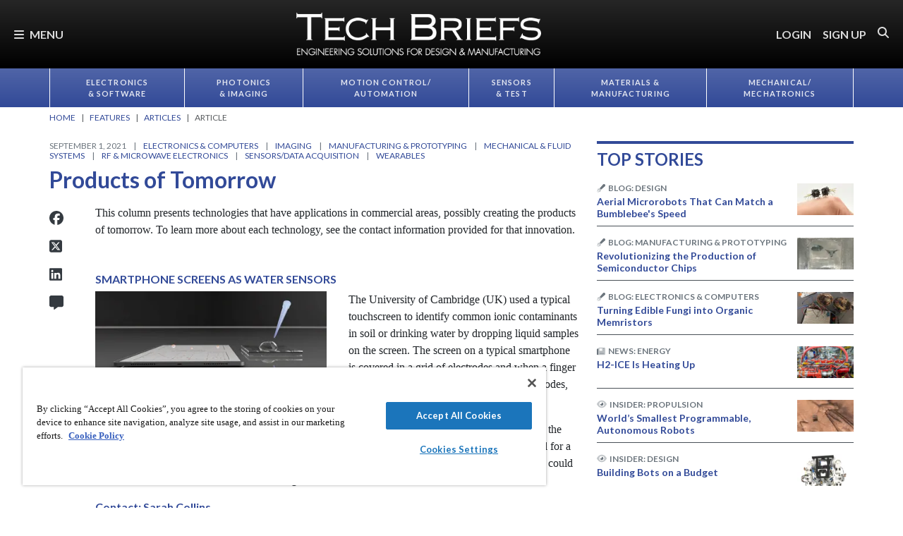

--- FILE ---
content_type: text/html; charset=utf-8
request_url: https://www.google.com/recaptcha/api2/aframe
body_size: 183
content:
<!DOCTYPE HTML><html><head><meta http-equiv="content-type" content="text/html; charset=UTF-8"></head><body><script nonce="bds8Hy6DES3rz12mfTJsSQ">/** Anti-fraud and anti-abuse applications only. See google.com/recaptcha */ try{var clients={'sodar':'https://pagead2.googlesyndication.com/pagead/sodar?'};window.addEventListener("message",function(a){try{if(a.source===window.parent){var b=JSON.parse(a.data);var c=clients[b['id']];if(c){var d=document.createElement('img');d.src=c+b['params']+'&rc='+(localStorage.getItem("rc::a")?sessionStorage.getItem("rc::b"):"");window.document.body.appendChild(d);sessionStorage.setItem("rc::e",parseInt(sessionStorage.getItem("rc::e")||0)+1);localStorage.setItem("rc::h",'1769840376538');}}}catch(b){}});window.parent.postMessage("_grecaptcha_ready", "*");}catch(b){}</script></body></html>

--- FILE ---
content_type: text/css
request_url: https://tags.srv.stackadapt.com/sa.css
body_size: -11
content:
:root {
    --sa-uid: '0-823841d8-5811-5d2f-657e-b49e57ae19b1';
}